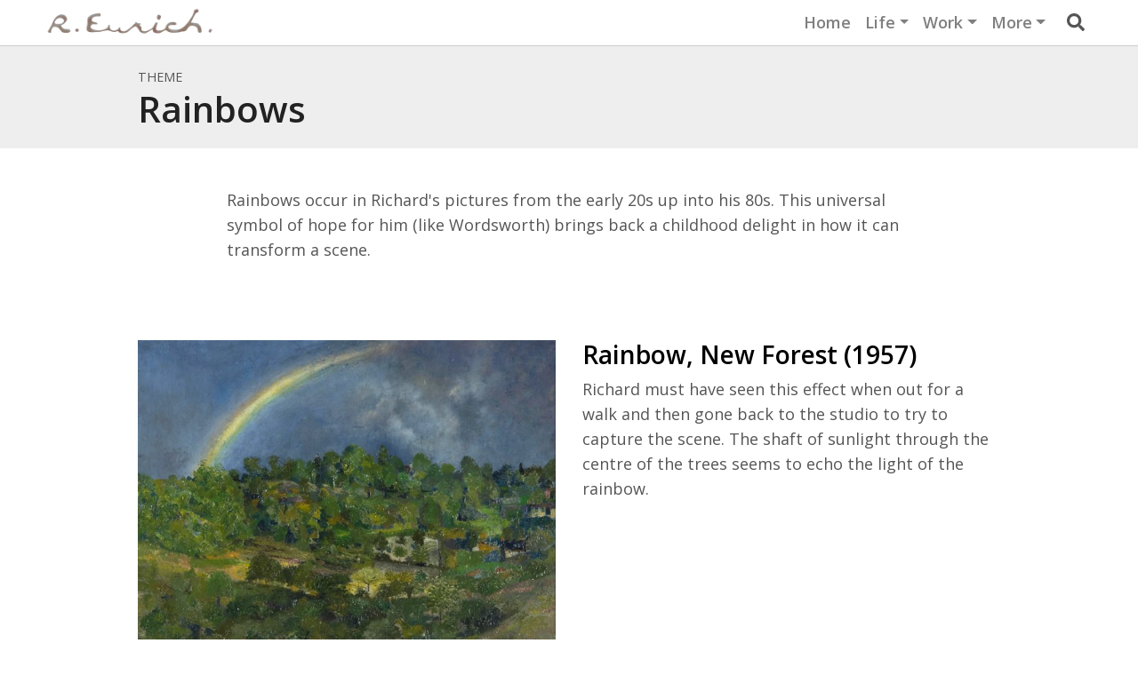

--- FILE ---
content_type: text/html; charset=utf-8
request_url: https://richardeurich.co.uk/works/themes/rainbows/?page=2
body_size: 7047
content:




<!doctype html>
<html lang="en">

<head>
  <meta charset="utf-8">
  <meta name="viewport" content="width=device-width, initial-scale=1, shrink-to-fit=no">
  <title>
Rainbows - Themes -
Richard Eurich (1903-1992)</title>
  <meta name="description"
    content="Rainbows occur in Richard&#x27;s pictures from the early 20s up into his 80s. This universal symbol of hope for him (like Wordsworth…">

  <meta property="og:description"
    content="Rainbows occur in Richard&#x27;s pictures from the early 20s up into his 80s. This universal symbol of hope for him (like Wordsworth…">
  <meta property="og:image"
    content="http://richardeurich.co.uk/static/img/og_portrait.jpg">

  <link rel="stylesheet" href="//stackpath.bootstrapcdn.com/bootstrap/4.4.1/css/bootstrap.min.css"
    integrity="sha384-Vkoo8x4CGsO3+Hhxv8T/Q5PaXtkKtu6ug5TOeNV6gBiFeWPGFN9MuhOf23Q9Ifjh" crossorigin="anonymous">
  <link href="//fonts.googleapis.com/css?family=Open+Sans:400,600&display=swap" rel="stylesheet">
  <script src="//code.jquery.com/jquery-3.4.1.min.js"></script>

  

  <style>
    html {
      scroll-behavior: smooth;
    }

    :target:before {
      content: "";
      display: block;
      height: 100px;
      margin: -100px 0 0;
    }

    header {
      background-color: #eee;
      padding: 20px 0px 20px 0px;
      margin-bottom: 20px;
    }

    header h1 {
      margin: 0;
    }

    body {
      color: #555;
      font-size: 16px;
      padding-top: 52px;
      font-family: 'Open Sans', sans-serif;
      font-size: 18px;
    }

    b {
      font-weight: 600;
    }

    h1,
    h2,
    h3,
    h4,
    h5 {
      color: #222;
      font-weight: 600;
      text-decoration: none !important;
    }

    a,
    b {
      color: black;
    }

    a:hover {
      text-decoration: none;
    }

    p a,
    li a {
      border-bottom: 1px dotted #007bff;
    }

    p {
      line-height: 1.6;
      overflow: hidden;
      text-overflow: ellipsis;
    }

    ul {
      padding-left: 1.5rem;
    }

    li {
      text-overflow: ellipsis;
      margin-bottom: 10px;
      break-inside: avoid-column;
    }

    body>footer {
      background-color: #000;
      color: #ccc;
      width: 100%;
    }

    .container-fluid {
      max-width: 1200px;
    }

    nav {
      font-weight: 600;
      border-bottom: 1px solid rgba(0, 0, 0, 0.2) !important;
      backdrop-filter: blur(3px);
      -webkit-backdrop-filter: blur(3px);
      background: rgba(255, 255, 255, .6) !important;
      z-index: 1030;
    }

    .Cdropdown-menu {
      background: none;
    }

    .nav-item {
      margin-bottom: 0 !important;
    }

    .nav-link {
      outline: none !important;
      box-shadow: none;
      border-bottom: none;
    }

    .text-black {
      color: black;
    }

    .btn-xs {
      padding: .15rem .2rem;
      font-size: .7rem;
      line-height: 1.2;
      border-radius: .2rem;
      background-color: white;
      color: #444;
    }

    .btn {
      margin-bottom: 5px;
    }

    blockquote {
      border-left: 6px solid #eee;
      padding-left: 20px;
      margin-bottom: 2rem;
    }

    blockquote>p:last-of-type {
      margin-bottom: 2px;
    }

    figcaption {
      font-size: .9rem;
      text-align: center;
      margin: 8px 0px 8px 0px;
    }

    figure>footer {
      font-size: .7rem;
      text-align: center;
      margin: 2px 0px 0px 0px;
    }

    figure {
      margin: 0;
      padding: 0;
    }




    .boxout_float_right,
    .boxout_float_left {
      width: 40%;
    }

    .boxout_float_left {
      float: left;
      margin: 5px 10px 5px -200px;
    }

    .boxout_float_right {
      float: right;
      margin: 5px -200px 5px 10px;
    }

    @media only screen and (max-width: 992px) {
      .boxout_float_left {
        margin-left: -50px;
      }

      .boxout_float_right {
        margin-right: -50px;
      }
    }

    @media only screen and (max-width: 768px) {
      .boxout_float_left {
        margin-left: 0px;
        width: 35%;
      }

      .boxout_float_right {
        margin-right: 0px;
        width: 35%;
      }
    }

    @media only screen and (max-width: 576px) {

      .boxout_float_right,
      .boxout_float_left {
        float: none;
        width: 100%;
        margin: 0;
      }

      .boxout_float_mobile_above {
        order: first !important;
      }

      .boxout_float_mobile_hidden {
        display: none !important;
      }

      .boxout_float_below {
        float: none;
        display: flex;
        flex-direction: column-reverse;
      }
    }

    .gallery_section:nth-of-type(even) {
      background-color: #ccc;
    }

    .gallery_section:nth-of-type(odd) {
      background-color: #ddd;
    }

    .swiper-outer {
      width: 100%;
      overflow: hidden;
    }

    .gallery_section .swiper-container {
      margin: 40px auto 0px auto;
      overflow: visible;
    }

    .gallery_section .swiper-slide {
      width: fit-content;
      width: auto;
      flex-shrink: 10;
    }

    .gallery_section .work {
      box-shadow: 0px 0px 5px 1px rgba(0, 0, 0, 0.2);
      max-width: 80vw;
      max-height: 55vh;
      min-width: 30vh;
    }

    .gallery_section .swiper-scrollbar {
      position: relative !important;
      height: 12px !important;
      cursor: pointer;
    }

    .gallery_section .work_caption {
      max-width: 550px;
      min-width: 460px;
    }

    @media only screen and (max-width: 480px) {
      .gallery_section .work_caption {
        max-width: 93vw;
        min-width: 93vw;
      }
    }

    div.showmore.readmore>div:first-child {
      mask-image: linear-gradient(to bottom,
          #000,
          #000 calc(100% - 60px),
          transparent 100%);
    }

    .showmore>div {
      overflow: hidden;

    }

    .showmore>div+div {
      visibility: hidden;
    }

    .showmore.readmore>div+div {
      visibility: visible;
      position: relative;
      top: -20px;

    }
  </style>
  

  
  <!-- Global site tag (gtag.js) - Google Analytics -->
  <script async src="https://www.googletagmanager.com/gtag/js?id=G-YDFSTLDG24"></script>
  <script>
    window.dataLayer = window.dataLayer || [];
    function gtag() { dataLayer.push(arguments); }
    gtag('js', new Date());
    gtag('config', 'G-YDFSTLDG24');
  </script>
  
</head>

<body data-spy="scroll" data-target="#scrollmenu" data-offset="-50" id="body">
  <nav class="navbar navbar-light navbar-expand-sm fixed-top p-1" id="top">
    <div class="container-fluid px-0 px-sm-2">
      <a class="navbar-brand py-0" href="/"><img src="/static/signature_trans.png" width="200"></a>
      <button class="navbar-toggler ml-auto border-0" type="button" data-toggle="collapse" data-target="#navbarContent"
        aria-controls="navbarContent" aria-expanded="false" aria-label="Toggle navigation">
        <span class="navbar-toggler-icon"></span>
      </button>
      <label for="search_string" class="d-sm-none mr-2 p-0"
        style="cursor: pointer; width:20px; height: 20px; padding-top:8px;" 
        data-target="#search_panel"  data-toggle="collapse">
        <span class="sr-only">Search</span><svg aria-hidden="true" focusable="false" data-prefix="fas"
          data-icon="search" role="img" xmlns="http://www.w3.org/2000/svg" viewBox="0 0 512 512"
          class="svg-inline--fa fa-search fa-w-16 fa-2x">
          <path fill="currentColor"
            d="M505 442.7L405.3 343c-4.5-4.5-10.6-7-17-7H372c27.6-35.3 44-79.7 44-128C416 93.1 322.9 0 208 0S0 93.1 0 208s93.1 208 208 208c48.3 0 92.7-16.4 128-44v16.3c0 6.4 2.5 12.5 7 17l99.7 99.7c9.4 9.4 24.6 9.4 33.9 0l28.3-28.3c9.4-9.4 9.4-24.6.1-34zM208 336c-70.7 0-128-57.2-128-128 0-70.7 57.2-128 128-128 70.7 0 128 57.2 128 128 0 70.7-57.2 128-128 128z">
          </path>
        </svg>
      </label>

      <div class="collapse navbar-collapse pr-1" id="navbarContent">
        <ul class="navbar-nav ml-auto px-2">
          
          
          
          
          
          <li class="nav-item">
            <a class="nav-link" href="/home/">Home</a>
          </li>
          
          
          
          
          
          <li class="nav-item dropdown">
            <a href="#" class="nav-link dropdown-toggle" id="life" role="button" data-toggle="dropdown"
              aria-haspopup="true" aria-expanded="false">Life</a>
            <div class="dropdown-menu dropdown-menu-right border-0 rounded-0 mb-2" aria-labelledby="life">
              
              
              <a class="dropdown-item" href="/life/introduction/"
                id="topnav-introduction">An introduction</a>
              
              
              
              <a class="dropdown-item" href="/life/timeline/"
                id="topnav-timeline">Timeline of Richard&#x27;s life</a>
              
              
              
              <a class="dropdown-item" href="/life/richard-on-himself/"
                id="topnav-richard-on-himself">Richard on Art and Painting</a>
              
              
              
              <a class="dropdown-item" href="/life/others-on-richard/"
                id="topnav-others-on-richard">Others on Richard</a>
              
              
              
              <a class="dropdown-item" href="/life/richards-studios/"
                id="topnav-richards-studios">Richard&#x27;s Studios</a>
              
              
              
              <a class="dropdown-item" href="/life/as-the-twig-is-bent/"
                id="topnav-as-the-twig-is-bent">Autobiography</a>
              
              
            </div>
          </li>
          
          
          
          
          
          <li class="nav-item dropdown">
            <a href="#" class="nav-link dropdown-toggle" id="work" role="button" data-toggle="dropdown"
              aria-haspopup="true" aria-expanded="false">Work</a>
            <div class="dropdown-menu dropdown-menu-right border-0 rounded-0 mb-2" aria-labelledby="work">
              
              
              <a class="dropdown-item" href="/work/explore/"
                id="topnav-explore">Explore the Catalogue</a>
              
              
              
              <a class="dropdown-item" href="/work/public-collections/"
                id="topnav-public-collections">Public collections</a>
              
              
              
              <a class="dropdown-item" href="/works/exhibitions/"
                id="topnav-exhibitions">Exhibitions</a>
              
              
              
              <a class="dropdown-item" href="/work/works/"
                id="topnav-works">Browse all works</a>
              
              
              
              
            </div>
          </li>
          
          
          
          
          
          <li class="nav-item dropdown">
            <a href="#" class="nav-link dropdown-toggle" id="more" role="button" data-toggle="dropdown"
              aria-haspopup="true" aria-expanded="false">More</a>
            <div class="dropdown-menu dropdown-menu-right border-0 rounded-0 mb-2" aria-labelledby="more">
              
              
              <a class="dropdown-item" href="/curated-by/"
                id="topnav-curated-by">Curated by . . .</a>
              
              
              
              <a class="dropdown-item" href="/more/illustrations/"
                id="topnav-illustrations">Illustrations</a>
              
              
              
              <a class="dropdown-item" href="/news/"
                id="topnav-news">News &amp; Updates</a>
              
              
              
              <a class="dropdown-item" href="/more/guest-book/"
                id="topnav-guest-book">Get in Touch</a>
              
              
              
              <a class="dropdown-item" href="/more/about/"
                id="topnav-about">About this site</a>
              
              
              
              
              
              <a class="dropdown-item" href="/more/monograph/"
                id="topnav-monograph">The Monograph</a>
              
              
              
              <a class="dropdown-item" href="/references/"
                id="topnav-references-auto">References</a>
              
              
            </div>
          </li>
          
          
          
          

          
          <li>
            <label for="search_string" class="d-none d-sm-block ml-3"
              style="cursor: pointer; width:20px; height: 20px; padding-top:6px;" 
              data-target="#search_panel"  data-toggle="collapse">
              <span class="sr-only">Search</span><svg aria-hidden="true" focusable="false" data-prefix="fas"
                data-icon="search" role="img" xmlns="http://www.w3.org/2000/svg" viewBox="0 0 512 512"
                class="svg-inline--fa fa-search fa-w-16 fa-2x">
                <path fill="currentColor"
                  d="M505 442.7L405.3 343c-4.5-4.5-10.6-7-17-7H372c27.6-35.3 44-79.7 44-128C416 93.1 322.9 0 208 0S0 93.1 0 208s93.1 208 208 208c48.3 0 92.7-16.4 128-44v16.3c0 6.4 2.5 12.5 7 17l99.7 99.7c9.4 9.4 24.6 9.4 33.9 0l28.3-28.3c9.4-9.4 9.4-24.6.1-34zM208 336c-70.7 0-128-57.2-128-128 0-70.7 57.2-128 128-128 70.7 0 128 57.2 128 128 0 70.7-57.2 128-128 128z">
                </path>
              </svg>
            </label>
          </li>
        </ul>
        </li>
      </div>



    </div>
  </nav>

  <div style="background-color: #eee;" id="search_panel" class="collapse">
    <div class="container-fluid py-3">
      <div class="row">
        <div class="col-12">
          <form method="get" action="/search" id="search_form">

            <div class="input-group">
              
              <input type="text" name="q" value="" id="search_string" placeholder="Search..." class="form-control">
              <div class="input-group-append">
                <button type="submit" class="form-control">Go</button>
              </div>
            </div>
        </div>


        </form>
      </div>
    </div>
  </div>
  </div>

  
<header>
    <div class="container-fluid">
        <div class="row">
            <div class="col-12 col-md-10 col-lg-9 offset-lg-1">
                <small class="m-0 p-0">THEME
                </small>
                <h1 class="m-0">Rainbows</h1>
            </div>
        </div>
    </div>
</header>


<div class="container-fluid">
    <div class="row">
        <div class="col-12 col-md-10 offset-md-1 col-lg-8 offset-lg-2 my-4">
            <p>Rainbows occur in Richard's pictures from the early 20s up into his 80s. This universal symbol of hope for him (like Wordsworth) brings back a childhood delight in how it can transform a scene.</p>
        </div>
    </div>
</div>



<div class="container-fluid mt-5">
    
    
    
    <div class="row mb-3">
        <div class="col-12 col-md-6 offset-lg-1 col-lg-5 text-center mb-2">
            <div>
                <a href="/works/landscape-new-forest/">
                    
                    <img src="/media/_thumbs/medialibrary/2018/03/1957_-_Rainbow_New_Forest_-_web_thumb_600x1000.jpg" alt="Rainbow, New Forest (1957)" style="max-width: 100%;">
                    
                </a>
            </div>
        </div>
        <div class="col-12 col-md-6 col-lg-5">
            <h3><a href="/works/landscape-new-forest/">Rainbow, New Forest (1957)</a></h3>
            <p>Richard must have seen this effect when out for a walk and then gone back to the studio to try to capture the scene. The shaft of sunlight through the centre of the trees seems to echo the light of the rainbow.</p>
        </div>
    </div>
    
    
    
    
    
    <div class="row mb-3">
        <div class="col-12 col-md-6 offset-lg-1 col-lg-5 text-center mb-2">
            <div>
                <a href="/works/passing-storm-wharfedale/">
                    
                    <img src="/media/_thumbs/medialibrary/2019/01/1980_-_Passing_Storm_Wharfedale_-_web_thumb_600x1000.jpg" alt="Passing Storm, Wharfedale (1980)" style="max-width: 100%;">
                    
                </a>
            </div>
        </div>
        <div class="col-12 col-md-6 col-lg-5">
            <h3><a href="/works/passing-storm-wharfedale/">Passing Storm, Wharfedale (1980)</a></h3>
            <p>The rainbow changes everything. The left half of the picture is down-to-earth Yorkshire and then under the shadow of the rainbow there is suddenly a sense of something strange happening as if the solid ground is dissolving.</p>
        </div>
    </div>
    
    
    
</div>

<div class="container-fluid pt-3">
    
    <h3 class="text-center">
        50 works in this theme:
    </h3>
     

<style>
  .result {
    padding: 30px;
    width: 100%;
    text-align: center;
  }
  .result div {
    display: inline-block;
    text-align: left;
  }

  .result a {
    color: inherit;
  }
  .result a:hover {
    text-decoration: none;
  }

  @media only screen and (min-width: 600px) {
    .result {
      width: 50%;
    }
  }

  @media only screen and (min-width: 1000px) {
    .result {
      width: 33%;
    }
  }

  .result:hover {
    background-color: #eee;
  }

  .loader-ellips {
    font-size: 20px; /* change size here */
    position: relative;
    width: 4em;
    height: 1em;
    margin: 10px auto;
  }

  .loader-ellips__dot {
    display: block;
    width: 1em;
    height: 1em;
    border-radius: 0.5em;
    background: #555; /* change color here */
    position: absolute;
    animation-duration: 0.5s;
    animation-timing-function: ease;
    animation-iteration-count: infinite;
  }

  .loader-ellips__dot:nth-child(1),
  .loader-ellips__dot:nth-child(2) {
    left: 0;
  }
  .loader-ellips__dot:nth-child(3) {
    left: 1.5em;
  }
  .loader-ellips__dot:nth-child(4) {
    left: 3em;
  }

  @keyframes reveal {
    from {
      transform: scale(0.001);
    }
    to {
      transform: scale(1);
    }
  }

  @keyframes slide {
    to {
      transform: translateX(1.5em);
    }
  }

  .loader-ellips__dot:nth-child(1) {
    animation-name: reveal;
  }

  .loader-ellips__dot:nth-child(2),
  .loader-ellips__dot:nth-child(3) {
    animation-name: slide;
  }

  .loader-ellips__dot:nth-child(4) {
    animation-name: reveal;
    animation-direction: reverse;
  }
</style>

<div id="results">
  
  <div class="result">
    <div class="center-block">
      <a href="/works/the-rescue/">
        
        <img
          src="/media/_thumbs/medialibrary/2022/01/1971-74_The_Rescue_thumb_400x600.jpg"
          alt="The Rescue"
          style="max-width: 100%"
        />
        
        <p class="mb-0">The Rescue (1971-74)</p>
        <p class="mb-1 text-muted">
          <small>Oil on board</small>
        </p>
         
      </a>
    </div>
  </div>
  
  <div class="result">
    <div class="center-block">
      <a href="/works/figures-on-a-beach---the-rainbow/">
        
        <img
          src="/media/_thumbs/medialibrary/2022/03/1975_-_Figures_on_a_Beach_-_The_Rainbow_-_web_thumb_400x600.jpg"
          alt="Figures on a Beach - The Rainbow"
          style="max-width: 100%"
        />
        
        <p class="mb-0">Figures on a Beach - The Rainbow (1975)</p>
        <p class="mb-1 text-muted">
          <small>Pencil on paper laid to board</small>
        </p>
         
      </a>
    </div>
  </div>
  
  <div class="result">
    <div class="center-block">
      <a href="/works/passing-storm-1970/">
        
        <img
          src="/media/_thumbs/medialibrary/2017/11/1970s-passing-storm-web_thumb_400x600.jpg"
          alt="Passing Storm"
          style="max-width: 100%"
        />
        
        <p class="mb-0">Passing Storm (c1975)</p>
        <p class="mb-1 text-muted">
          <small>Oil on board</small>
        </p>
         
      </a>
    </div>
  </div>
  
  <div class="result">
    <div class="center-block">
      <a href="/works/rainbow-solent/">
        
        <img
          src="/media/_thumbs/medialibrary/2018/02/1976_-_The_Rainbow_Solent_-_web_thumb_400x600.jpg"
          alt="The Rainbow, Solent"
          style="max-width: 100%"
        />
        
        <p class="mb-0">The Rainbow, Solent (1976)</p>
        <p class="mb-1 text-muted">
          <small></small>
        </p>
         
      </a>
    </div>
  </div>
  
  <div class="result">
    <div class="center-block">
      <a href="/works/rainbow/">
        
        <img
          src="/static/no-image.png"
          alt="The Rainbow"
          style="max-width: 100%"
          ;
        />
        
        <p class="mb-0">The Rainbow (1977)</p>
        <p class="mb-1 text-muted">
          <small></small>
        </p>
         
      </a>
    </div>
  </div>
  
  <div class="result">
    <div class="center-block">
      <a href="/works/chesil-beach-1979/">
        
        <img
          src="/media/_thumbs/medialibrary/2020/11/1979_-_Chesil_Beach_-_web_-_1500_thumb_400x600.jpg"
          alt="Chesil Beach"
          style="max-width: 100%"
        />
        
        <p class="mb-0">Chesil Beach (1979)</p>
        <p class="mb-1 text-muted">
          <small>Oil on board</small>
        </p>
         
      </a>
    </div>
  </div>
  
  <div class="result">
    <div class="center-block">
      <a href="/works/chesil-beach-dorset/">
        
        <img
          src="/media/_thumbs/medialibrary/2018/11/1979_-_Chesil_Beach_Dorset_-_web_thumb_400x600.jpg"
          alt="Chesil Beach, Dorset"
          style="max-width: 100%"
        />
        
        <p class="mb-0">Chesil Beach, Dorset (1979)</p>
        <p class="mb-1 text-muted">
          <small>Oil on board</small>
        </p>
         
      </a>
    </div>
  </div>
  
  <div class="result">
    <div class="center-block">
      <a href="/works/passing-storm-wharfedale/">
        
        <img
          src="/media/_thumbs/medialibrary/2019/01/1980_-_Passing_Storm_Wharfedale_-_web_thumb_400x600.jpg"
          alt="Passing Storm, Wharfedale"
          style="max-width: 100%"
        />
        
        <p class="mb-0">Passing Storm, Wharfedale (1980)</p>
        <p class="mb-1 text-muted">
          <small>Oil on board</small>
        </p>
         
      </a>
    </div>
  </div>
  
  <div class="result">
    <div class="center-block">
      <a href="/works/rain-landscape/">
        
        <img
          src="/media/_thumbs/medialibrary/2019/01/1980_-_Rain_Landscape_-_web_thumb_400x600.jpg"
          alt="Rain Landscape"
          style="max-width: 100%"
        />
        
        <p class="mb-0">Rain Landscape (1980)</p>
        <p class="mb-1 text-muted">
          <small>Oil on board</small>
        </p>
         
      </a>
    </div>
  </div>
  
  <div class="result">
    <div class="center-block">
      <a href="/works/a-moment-of-sadness/">
        
        <img
          src="/media/_thumbs/medialibrary/2017/10/1981_-_A_Moment_of_Sadness_-_web_thumb_400x600.jpg"
          alt="A Moment of Sadness"
          style="max-width: 100%"
        />
        
        <p class="mb-0">A Moment of Sadness (1981)</p>
        <p class="mb-1 text-muted">
          <small>Oil on board</small>
        </p>
         
      </a>
    </div>
  </div>
  
  <div class="result">
    <div class="center-block">
      <a href="/works/monument/">
        
        <img
          src="/media/_thumbs/medialibrary/2019/07/1981_-_The_Monument_-_web_-_2000_thumb_400x600.jpg"
          alt="The Monument"
          style="max-width: 100%"
        />
        
        <p class="mb-0">The Monument (1981)</p>
        <p class="mb-1 text-muted">
          <small>Oil on board</small>
        </p>
         
      </a>
    </div>
  </div>
  
  <div class="result">
    <div class="center-block">
      <a href="/works/rainbow-1981/">
        
        <img
          src="/static/no-image.png"
          alt="The Rainbow"
          style="max-width: 100%"
          ;
        />
        
        <p class="mb-0">The Rainbow (1981)</p>
        <p class="mb-1 text-muted">
          <small></small>
        </p>
         
      </a>
    </div>
  </div>
  
  <div class="result">
    <div class="center-block">
      <a href="/works/green-summer-new-forest/">
        
        <img
          src="/media/_thumbs/medialibrary/2020/10/1982_-_Green_Summer_New_Forest_-_web_-_1500_thumb_400x600.jpg"
          alt="Green Summer, New Forest"
          style="max-width: 100%"
        />
        
        <p class="mb-0">Green Summer, New Forest (1982)</p>
        <p class="mb-1 text-muted">
          <small>Oil on board</small>
        </p>
         
      </a>
    </div>
  </div>
  
  <div class="result">
    <div class="center-block">
      <a href="/works/seascape-with-rainbow/">
        
        <img
          src="/media/_thumbs/medialibrary/2019/01/1983_-_Seascape_with_Lighthouse_-_web_thumb_400x600.jpg"
          alt="Seascape with Rainbow"
          style="max-width: 100%"
        />
        
        <p class="mb-0">Seascape with Rainbow (1983)</p>
        <p class="mb-1 text-muted">
          <small>Oil on board</small>
        </p>
         
      </a>
    </div>
  </div>
  
  <div class="result">
    <div class="center-block">
      <a href="/works/stampede/">
        
        <img
          src="/media/_thumbs/medialibrary/2019/07/1984_-_Stampede_-_web_-_2000_thumb_400x600.jpg"
          alt="Stampede"
          style="max-width: 100%"
        />
        
        <p class="mb-0">Stampede (1984)</p>
        <p class="mb-1 text-muted">
          <small>Pencil and wash on paper</small>
        </p>
         
      </a>
    </div>
  </div>
  
  <div class="result">
    <div class="center-block">
      <a href="/works/storm-finland/">
        
        <img
          src="/media/_thumbs/medialibrary/2020/04/1984_-_Storm_Finland_-_web_-_1500_thumb_400x600.jpg"
          alt="Storm, Finland"
          style="max-width: 100%"
        />
        
        <p class="mb-0">Storm, Finland (1984)</p>
        <p class="mb-1 text-muted">
          <small>Oil on board</small>
        </p>
         
      </a>
    </div>
  </div>
  
  <div class="result">
    <div class="center-block">
      <a href="/works/chesil-beach-1986/">
        
        <img
          src="/media/_thumbs/medialibrary/2019/01/1986_-_Chesil_Beach_-_web_thumb_400x600.jpg"
          alt="Chesil Beach"
          style="max-width: 100%"
        />
        
        <p class="mb-0">Chesil Beach (1986)</p>
        <p class="mb-1 text-muted">
          <small>Oil on board</small>
        </p>
         
      </a>
    </div>
  </div>
  
  <div class="result">
    <div class="center-block">
      <a href="/works/rain-and-rainbow/">
        
        <img
          src="/media/_thumbs/medialibrary/2018/09/1987_-_Rain_and_Rainbow_-_web_thumb_400x600.jpg"
          alt="Rain and Rainbow"
          style="max-width: 100%"
        />
        
        <p class="mb-0">Rain and Rainbow (1987)</p>
        <p class="mb-1 text-muted">
          <small>Oil on board</small>
        </p>
         
      </a>
    </div>
  </div>
  
  <div class="result">
    <div class="center-block">
      <a href="/works/the-rainbow-1987/">
        
        <img
          src="/media/_thumbs/medialibrary/2019/01/1987_-_The_Rainbow_-_web_thumb_400x600.jpg"
          alt="The Rainbow"
          style="max-width: 100%"
        />
        
        <p class="mb-0">The Rainbow (1987)</p>
        <p class="mb-1 text-muted">
          <small>Oil on board</small>
        </p>
         
      </a>
    </div>
  </div>
  
  <div class="result">
    <div class="center-block">
      <a href="/works/the-rainbow-1989/">
        
        <img
          src="/media/_thumbs/medialibrary/2018/12/1989_-_The_Rainbow_-_web_thumb_400x600.jpg"
          alt="The Rainbow"
          style="max-width: 100%"
        />
        
        <p class="mb-0">The Rainbow (1989)</p>
        <p class="mb-1 text-muted">
          <small>Oil on board</small>
        </p>
         
      </a>
    </div>
  </div>
  
</div>

<span class="d-none">
  

<ul class="pagination ">


    
      <li class="page-item">
        <a class="page-link" aria-label="Previous Page" title="Previous Page" href="?page=1"><span aria-hidden="true">&larr;</span></a>
      </li>
    


    
        <li class="page-item">
          <a class="page-link" aria-label="Page 1 of 2" title="Page 1 of 2" href="?page=1"> 1 </a>
        </li>
    

    
        <li class="page-item active">
          <span class="page-link" aria-label="Current Page" title="Current Page"> 2 </span>
        </li>
    


    
      <li class="page-item  disabled">
        <span class="page-link" aria-hidden="true" title="Next Page">&rarr;</span>
      </li>
    


</ul>

</span>

<script src="https://unpkg.com/masonry-layout@4/dist/masonry.pkgd.min.js"></script>
<script src="https://unpkg.com/imagesloaded@4/imagesloaded.pkgd.min.js"></script>
<script>
  var msnry = new Masonry("#results", {
    itemSelector: ".result",
    columnWidth: ".result",
    percentPosition: true,
  });

  $("#results")
    .imagesLoaded()
    .progress(function () {
      msnry.layout();
      $("view-more-button").prop("disabled", false);
    });
</script>

<script src="https://unpkg.com/infinite-scroll@3/dist/infinite-scroll.pkgd.min.js"></script>
<script>
  $("#results").infiniteScroll({
    // options
    path: 'a[title="Next Page"]',
    append: ".result",
    outlayer: msnry,
    history: false,
    status: ".page-load-status",
    //button: '.view-more-button',
    // load pages on button click
    //scrollThreshold: false,
    // disable loading on scroll
  });
</script>

    
</div>



  <footer id="footer" class="d-print-none py-5 mt-5">
    <div class="container-fluid">
      <div class="row">
        <div class="col">
          <p class="h4 font-weight-bold mb-3">The official website of Richard Ernst Eurich D.Litt. RA OBE</p>
        </div>
      </div>

      <div class="row">
        <div class="col-12 col-md-7 col-lg-6">

          <p class="small">If you have any enquiries or any information that could help us improve the information on
            this site, please <a href="mailto:paintings@richardeurich.co.uk" class="text-white">contact us..</a></p>
          <p class="mb-0">&copy; 2026 Richard Eurich Paintings Ltd.</p>
          <P class="small m-0 p-0"><a href="/more/about/acknowledgements/" class="text-white">parts &copy; Christine
              Clearkin and others</a></p>
          <p class="small mt-4" style="line-height: 120%;">Whilst we have made efforts to obtain the consent of
            copyright
            holders where
            necessary, if you are a
            copyright owner and believe something has been published without proper authority, please contact us at
            <a href="mailto:paintings@richardeurich.co.uk" class="text-white">paintings@richardeurich.co.uk</a></small>
        </div>
        <div class=" col-12 col-md-5 col-lg-4 offset-lg-2 order-first order-md-last">

          <ul>
            <li class="m-0"><a href="https://zcmp.eu/tIKo" class="text-white">Sign up for
                updates</a></li>
            <li class="m-0"><a href="https://www.instagram.com/richardeurichpaintings/" class="text-white">Follow us
                on
                Instagram</a></li>
            <li><a href="/news" class="text-white">News</a></li>

            <li class="m-0"><a href="/more/about" class="text-white">About this site</a></li>
            <li><a href="/policy/" class="text-white">Policy and Terms</a></li>

          </ul>

        </div>

      </div>

    </div>
  </footer>

  <script>
    const isTextClamped = elm => elm.scrollHeight > elm.clientHeight
    function revealText(e) {
      e.closest(".showmore").classList.remove("readmore");
      e.closest(".showmore").firstElementChild.style.removeProperty('max-height');
    }
    document.querySelectorAll('.showmore').forEach(element => {
      if (isTextClamped(element.firstElementChild)) {
        element.classList.add("readmore");
      }
    });
  </script>
  <script src="https://cdnjs.cloudflare.com/ajax/libs/popper.js/1.12.9/umd/popper.min.js"
    integrity="sha384-ApNbgh9B+Y1QKtv3Rn7W3mgPxhU9K/ScQsAP7hUibX39j7fakFPskvXusvfa0b4Q"
    crossorigin="anonymous"></script>
  <script src="//stackpath.bootstrapcdn.com/bootstrap/4.4.1/js/bootstrap.min.js"
    integrity="sha384-wfSDF2E50Y2D1uUdj0O3uMBJnjuUD4Ih7YwaYd1iqfktj0Uod8GCExl3Og8ifwB6"
    crossorigin="anonymous"></script>
  

</body>

</html>
